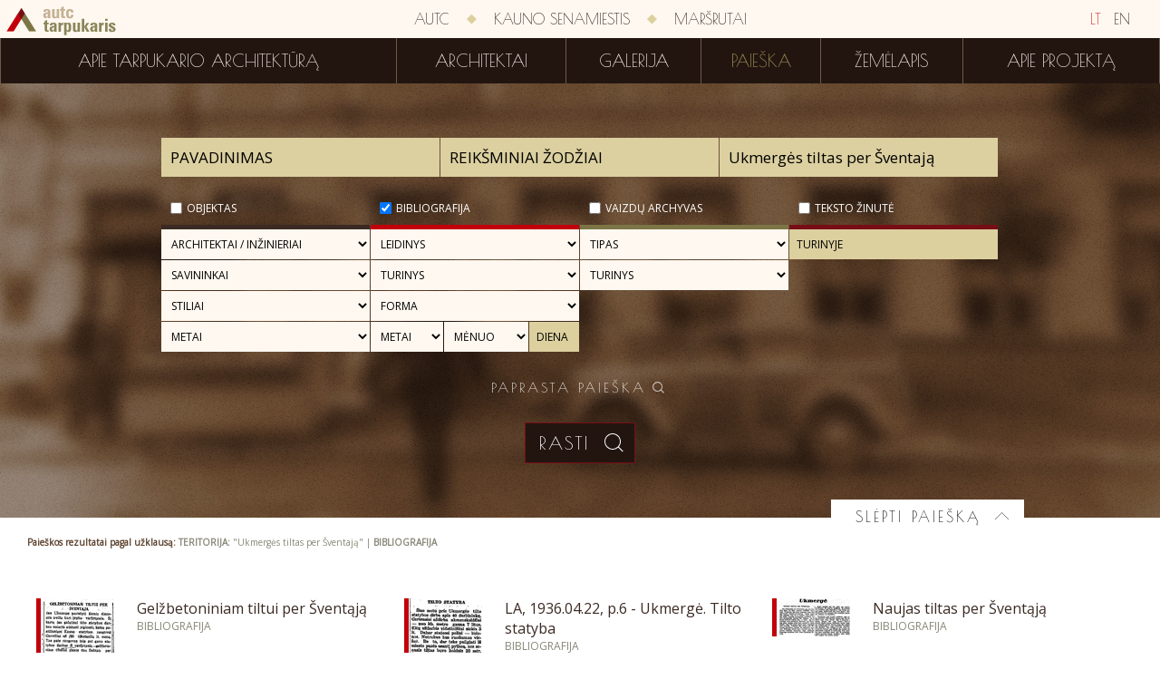

--- FILE ---
content_type: text/html; charset=utf-8
request_url: http://tarpukaris.autc.lt/lt/paieska?advanced=true&objectType=2&territories=Ukmerg%C4%97s%20tiltas%20per%20%C5%A0ventaj%C4%85
body_size: 17614
content:
<!DOCTYPE html>
<html>
<head>
    <meta charset="utf-8" />
    <meta name="viewport" content="width=device-width, initial-scale=1.0, maximum-scale=1.0">
    <link rel="icon" href="/favicon.ico" type="image/x-icon">
    <link rel="shortcut icon" href="/favicon.ico" type="image/x-icon">
    <title>Paieška | Tarpukario architektūra</title>
    <link href='http://fonts.googleapis.com/css?family=Poiret+One&subset=latin,latin-ext' rel='stylesheet' type='text/css'>
    <link href='http://fonts.googleapis.com/css?family=Open+Sans&subset=latin,latin-ext' rel='stylesheet' type='text/css'>
    <link href='http://fonts.googleapis.com/css?family=Limelight&subset=latin,latin-ext' rel='stylesheet' type='text/css'>
    <script type="text/javascript">
        history.navigationMode = 'compatible';
    </script>
    <link href="/content/css?v=3qFNEWi94FOZn0zoq5UIgc-YVFznuPrmsdZapFGtNbw1" rel="stylesheet"/>

    <script src="/bundles/jquery?v=P0WYvurek_OV93FFly7PpGIyoBORNYVqVI65rrcGSRI1"></script>

    <script src="/bundles/js?v=OEu_w-cIAaYXKEOU-hEsMyk2BTvybvC1m903feAOux41"></script>

    
</head>
<body>
    <script>
        (function (i, s, o, g, r, a, m) {
            i['GoogleAnalyticsObject'] = r; i[r] = i[r] || function () {
                (i[r].q = i[r].q || []).push(arguments)
            }, i[r].l = 1 * new Date(); a = s.createElement(o),
            m = s.getElementsByTagName(o)[0]; a.async = 1; a.src = g; m.parentNode.insertBefore(a, m)
        })(window, document, 'script', '//www.google-analytics.com/analytics.js', 'ga');

        ga('create', 'UA-1702689-62', 'auto');
        ga('send', 'pageview');
    </script>
    <div class="wrapper">
        <div class="menus">
            <div class="first-menu">
                <a href="/" class="icons-logo  "></a>
                <div class="language-bar">
                    <a class="sel" href="/">LT</a>
                    <a class="" href="/en">EN</a>
                </div>
                <div class="menu-colapse">
                    <div class="button-icon"></div>
                </div>
                <div class="container">
                    
                    <a class="menu-item" href="http://www.autc.lt/">AUTC</a>
                    <div class="separator icons-rhomb"></div>
                    <a class="menu-item" href="http://kaunosenamiestis.autc.lt/">Kauno senamiestis</a>
                    <div class="separator icons-rhomb"></div>
                    <a class="menu-item" href="http://marsrutai.autc.lt/">Maršrutai</a>
                </div>
            </div>
            <div class="second-menu">
                <div class="container">
        <a class="menu-item " href="/lt/apie-tarpukario-architektura">Apie tarpukario architektūrą</a>
        <div class="separator"></div>
        <a class="menu-item " href="/lt/architektai">Architektai</a>
        <div class="separator"></div>
        <a class="menu-item " href="/lt/galerija">Galerija</a>
        <div class="separator"></div>
        <a class="menu-item  sel" href="/lt/paieska?objectType=1">Paieška</a>
        <div class="separator"></div>
        <a class="menu-item " href="/lt/zemelapis">Žemėlapis</a>
        <div class="separator"></div>
        <a class="menu-item " href="/lt/apie">Apie projektą</a>

                </div>
            </div>
        </div>
        <div class="small-menu">
            <a href="/" class="icons-logo  "></a>
            <div class="menu-colapse">
                <div class="button-icon"></div>
            </div>
        </div>
        <div class="container">
            

<div class="search advanced">
    <div class="toggle-content">
<form action="/lt/paieska" method="post">            <div class="resize-container">
                <input class="search-input text" data-watermark="Pavadinimas" id="text" name="text" type="text" value="" />
                <input class="search-input tags" data-watermark="Reikšminiai žodžiai" id="tags" name="tags" type="text" value="" />
                <input class="search-input territories" data-watermark="Teritorija" id="territories" name="territories" type="text" value="Ukmergės tiltas per Šventają" />
                <input id="advanced" name="advanced" type="hidden" value="true" />
                <div>
                    <div class="checkbox-list">
                <div class="checkbox-item">
                    <div class="type1">
                        <input type="checkbox" data-name="objectType" class="checkbox"  id="objectType0" value="1" />
                        <label for="objectType0">Objektas</label>
                        <div class="cb"></div>
                    </div>
<select class="search-select" data-class="type1" id="architect" name="architect"><option value="">ARCHITEKTAI / INŽINIERIAI</option>
<option value="522">A. Asauskas</option>
<option value="560">A. Dabulskienė</option>
<option value="935">A. Filipovičius-Dubovikas</option>
<option value="787">A. Gravrogkas (rekonstrukcijos aut.)</option>
<option value="551">A. ir V.Nasvyčiai</option>
<option value="864">A. Jankauskas</option>
<option value="921">A. Katilius</option>
<option value="559">A. Mačiulis</option>
<option value="337">A. Maculevičius</option>
<option value="917">A. Parkovskis</option>
<option value="566">A. Vireneris</option>
<option value="269">A. Žeimys</option>
<option value="553">A.Alekna</option>
<option value="564">Abraomas Antuanas Genu</option>
<option value="873">Adelė Mickienė</option>
<option value="809">Adolfas Kelermileris</option>
<option value="399">Adolfas Lukošaitis</option>
<option value="315">Adolfas Netyksa</option>
<option value="964">Adolfas Tylius</option>
<option value="413">Adomas Rimšelis</option>
<option value="596">Afanasijus Ranvydas</option>
<option value="383">Afredas Gytis Tiškus</option>
<option value="414">Agnė Natkevičiūtė</option>
<option value="588">Aidas Matulaitis</option>
<option value="594">Aidas Rimša</option>
<option value="589">Aivaras Onaitis</option>
<option value="826">Albinas Čepys</option>
<option value="956">Albinas Paškevičius</option>
<option value="247">Aleksandas Čyžas</option>
<option value="832">Aleksandras Eigirdas</option>
<option value="330">Aleksandras Gordevičius</option>
<option value="674">Aleksandras Parčevskis</option>
<option value="739">Aleksandras Valerijonas Legeckis</option>
<option value="679">Aleksejus Polozovas</option>
<option value="622">Aleksiejus Polozovas</option>
<option value="507">Alfredas Aleksandravičius</option>
<option value="696">Alfredas Brusokas</option>
<option value="374">Alfredas Paulauskas</option>
<option value="967">Alfredas Trimonis</option>
<option value="538">Algimantas Bublys</option>
<option value="649">Algimantas Černiauskas</option>
<option value="572">Algimantas Kančas</option>
<option value="831">Algimantas Lėckas</option>
<option value="333">Algimantas Mikėnas</option>
<option value="676">Algimantas Nasvytis</option>
<option value="965">Algimantas Šarauskas</option>
<option value="334">Algimantas Sprindys</option>
<option value="697">Algimantas Umbrasas</option>
<option value="348">Algirdas Prapuolenis</option>
<option value="338">Algirdas Šalkauskis</option>
<option value="856">Algis Vyšniūnas</option>
<option value="642">Alma Palekienė</option>
<option value="639">Alvydas Šeibokas</option>
<option value="312">Anatolijus Rozenbliumas</option>
<option value="654">Andrė Baltišiūtė</option>
<option value="537">Andrius Bakšys</option>
<option value="722">Andrius Vernys</option>
<option value="889">Antanas Bieliūnas</option>
<option value="949">Antanas Breimeris</option>
<option value="960">Antanas Gargasas</option>
<option value="890">Antanas Gruodys</option>
<option value="527">Antanas Gudaitis</option>
<option value="601">Antanas Janovskis</option>
<option value="307">Antanas Jokimas</option>
<option value="711">Antanas Kunigėlis</option>
<option value="979">Antanas Liorentas</option>
<option value="505">Antanas Macijauskas</option>
<option value="400">Antanas Novickis</option>
<option value="611">Antonio Adamini</option>
<option value="230">Apolinaras Mikulskis</option>
<option value="311">Arnas Funkas</option>
<option value="583">Artūras Burba</option>
<option value="812">Arūnas Blūšius</option>
<option value="672">Arūnas Boruta</option>
<option value="841">Arūnas Liola</option>
<option value="590">Asta Prikockienė</option>
<option value="254">atstatymas 1977 m. arch. R. Mickevičius</option>
<option value="431">Audrius Ambrasas</option>
<option value="700">Audronis Katilius</option>
<option value="562">Augustinas Kosakauskas</option>
<option value="894">Augustinas Loccio Jaunesnysis</option>
<option value="397">Aurimas Ramanauskas</option>
<option value="569">Aušra Gvildienė</option>
<option value="267">Aušra Šilinskienė</option>
<option value="816">Balsys V., Paškevičius A.</option>
<option value="603">Benediktas Chojnauskas</option>
<option value="861">Benjamin Notelis Joffe</option>
<option value="282">Bernardas Zanobis da Džanotis</option>
<option value="508">Bernardas Žintelis</option>
<option value="343">Boleslovas Zabulionis</option>
<option value="513">Borisas Lenčevskis</option>
<option value="747">Boruchas Klingas</option>
<option value="296">Bronius Elsbergas</option>
<option value="32">Čaginas, Nikolajus</option>
<option value="898">Carl Antoni Bay</option>
<option value="115">Carlo Spampani</option>
<option value="328">Cezare Anichini</option>
<option value="278">Constante Tencalla</option>
<option value="231">Curtas Gutknechtas</option>
<option value="540">D. Pusjė</option>
<option value="534">Dalia Kemėžienė</option>
<option value="634">Dalia Paulauskienė</option>
<option value="755">Dalija Zareckienė</option>
<option value="46">Dambrovkis</option>
<option value="621">Danielius Rozenhauzas</option>
<option value="443">Danutė Petkelienė</option>
<option value="728">Darius Baliukevičius</option>
<option value="720">Darius Jakubauskas</option>
<option value="428">Darius Juškevičius</option>
<option value="914">Davidas Leiba Zimanas</option>
<option value="900">Domenico Merlini</option>
<option value="571">Dominykas Jonaitis</option>
<option value="727">Donaldas Trainauskas</option>
<option value="495">Donatas Malinauskas</option>
<option value="827">Donatas Rakauskas</option>
<option value="474">Dovydas Kurickis</option>
<option value="463">Džovanis Batistas Fredianis</option>
<option value="283">Džovanis Činis</option>
<option value="345">E. Andrašius</option>
<option value="916">E. Chlomauskas, Z. Liandzbergas</option>
<option value="853">E. F. Andre</option>
<option value="920">E. Gūzas</option>
<option value="524">E. Spūdis</option>
<option value="554">E.Brundzaitė</option>
<option value="839">Edgaras Neniškis</option>
<option value="248">Edmundas Alfonsas Frykas</option>
<option value="600">Edmundas Frykas</option>
<option value="810">Edmundas Karanauskas</option>
<option value="529">Eduardas Chlomauskas</option>
<option value="764">Eduardas Peyeris</option>
<option value="406">Elena Nijolė Bučiūtė</option>
<option value="419">Elie Ouchanoff</option>
<option value="690">Elmar Lohk</option>
<option value="609">Erich Mendelsohn (?)</option>
<option value="845">Ernesta Skukauskienė</option>
<option value="575">Ernestas Riepšas</option>
<option value="577">Eugenija Balaišienė</option>
<option value="958">Eugenijus Čerepavičius</option>
<option value="616">Eugenijus Manomaitis</option>
<option value="396">Eugenijus Miliūnas</option>
<option value="680">Evaldas Purlys</option>
<option value="574">Evaldas Žiurkus</option>
<option value="675">Evaldas Zulonas</option>
<option value="420">Feliksas Bielinskis</option>
<option value="892">Feliksas Dobkevičius</option>
<option value="708">Feliksas Jasinskis</option>
<option value="279">Feliksas Vizbaras</option>
<option value="324">Ferdinandas Steinbartas</option>
<option value="548">Fiodoras Malinovskis</option>
<option value="671">Fiodoras Smorgonskis</option>
<option value="256">Franciszek Lehmann</option>
<option value="731">Frank Gehry</option>
<option value="848">Franz Heinrich Schwechten</option>
<option value="363">Friedrich Gustaw von Schacht</option>
<option value="323">Friedrichas Augustas St&#252;leris</option>
<option value="919">G. Baravykas</option>
<option value="525">G. Čepurna</option>
<option value="951">G. Davidavičius</option>
<option value="433">G. Pamerneckis (rekonstr.aut.)</option>
<option value="614">G. Rozentalis</option>
<option value="865">G. Vaškevičius</option>
<option value="641">Gaustas Eigirdas</option>
<option value="49">Gavinskis A.</option>
<option value="962">Gediminas Baravykas</option>
<option value="630">Gediminas Jurevičius</option>
<option value="749">Gediminas Kezys</option>
<option value="385">Genovaitė Balėnienė</option>
<option value="644">Genovaitė Dindienė</option>
<option value="456">Georg Werner (bažnyčios)</option>
<option value="465">Georgas Friedrichas Ferdinandas Kuphaldtas</option>
<option value="434">Georgas Pirkas</option>
<option value="542">Georgas Verneris</option>
<option value="549">Gerardas Bagdonavičius</option>
<option value="576">Gerardas Balaišis</option>
<option value="817">Getneris Jurgis</option>
<option value="846">Giedrė Kličienė</option>
<option value="961">Giedrė Teresėlė Dindienė</option>
<option value="638">Gintaras Balčytis</option>
<option value="643">Gintaras Čaikauskas</option>
<option value="342">Gintaras Kazakauskas</option>
<option value="430">Gintaras Klimavičius</option>
<option value="743">Gintaras Platūkis</option>
<option value="968">Gintas Adlys</option>
<option value="828">Gintautas Likša</option>
<option value="411">Gintautas Natkevičius</option>
<option value="821">Gintautas Telksnys</option>
<option value="652">Giovanni Battista Gisleni</option>
<option value="236">Giovanni Maria Bernardoni</option>
<option value="114">Giuseppe de Sacco</option>
<option value="948">Gytis Ramunis</option>
<option value="834">Goda Rumbutienė</option>
<option value="417">Gracijonas Povydys (konstruktorius)</option>
<option value="357">Gražina Janulytė-Bernotienė</option>
<option value="401">Grigorijus Gumeniukas</option>
<option value="424">Grigorijus Mazelis</option>
<option value="820">Grimas D.</option>
<option value="656">Gudzinskas</option>
<option value="578">Guoda Zykuvienė</option>
<option value="585">Gustė Kančaitė</option>
<option value="347">Henrikas Balčiūnas</option>
<option value="691">Herbert Johanson</option>
<option value="650">Herbert Reissmann</option>
<option value="678">Hermanovskis</option>
<option value="899">Hiob Bretfus</option>
<option value="694">Hišfeldas</option>
<option value="472">I. Braudė</option>
<option value="448">Ignas Gastila</option>
<option value="344">Ina Sprindienė</option>
<option value="879">inž. B. Jofe</option>
<option value="880">inž. Noachas Evanas</option>
<option value="883">inž. P. Lamdanskis</option>
<option value="882">inž. V. Klimavičius</option>
<option value="829">Irena Likšienė</option>
<option value="265">Isaokas Trakmanas</option>
<option value="703">Ivanas Levickis</option>
<option value="490">Ivanas Valbergas</option>
<option value="818">Ivanauskas Mikalojus</option>
<option value="409">J. Barkauskienė</option>
<option value="329">J. Borovskis</option>
<option value="874">J. Martynaitis</option>
<option value="897">J. S. Bekeris</option>
<option value="521">J. Šyvokienė</option>
<option value="847">J. Skalskytė</option>
<option value="166">Jakūbas Jankūnas</option>
<option value="435">Janas Ulrichas</option>
<option value="872">Joachim Ludwig Schultheiss von Unfriedt</option>
<option value="365">Johanas Danielis Felsko’as</option>
<option value="286">Johanas Vincentas Salvadoras</option>
<option value="604">Jokimas Herdegenas</option>
<option value="113">Jokūbas Gabrielius</option>
<option value="349">Jokūbas Peras</option>
<option value="389">Jokūbas Rabinavičius</option>
<option value="599">Jokūbas Ušakovas</option>
<option value="377">Jonas Acus Acukas</option>
<option value="376">Jonas Andriūnas</option>
<option value="640">Jonas Audėjaitis</option>
<option value="886">Jonas Dubauskas</option>
<option value="966">Jonas Gerulaitis</option>
<option value="693">Jonas Kova-Kovalskis</option>
<option value="617">Jonas Kovalskis</option>
<option value="893">Jonas Krasauskas</option>
<option value="378">Jonas Kriščiukaitis</option>
<option value="106">Jonas Kristupas Glaubicas</option>
<option value="531">Jonas Kriukelis</option>
<option value="370">Jonas Maciulevičius</option>
<option value="769">Jonas Martinaitis</option>
<option value="455">Jonas Matekeris</option>
<option value="983">Jonas Mulokas</option>
<option value="412">Jonas Navakas</option>
<option value="605">Jonas Nezemkauskas</option>
<option value="480">Jonas Prochovičius</option>
<option value="371">Jonas Putna</option>
<option value="407">Jonas Reitelaitis</option>
<option value="336">Jonas Salenekas</option>
<option value="673">Jonas Ulrikas</option>
<option value="867">Jonas V. Gerulaitis</option>
<option value="464">Jonas Valentinas Dyderšteinas</option>
<option value="567">Jonas Valentinas Tobijas Dyderšteinas</option>
<option value="895">Josef Jeziornicki</option>
<option value="499">Jovita Petkuvienė</option>
<option value="227">Jozeff Huss</option>
<option value="932">Judita Rimkevičienė</option>
<option value="709">Julijonas Januševskis</option>
<option value="706">Julijus Kłosas</option>
<option value="716">Julius Baronas</option>
<option value="67">Juodis</option>
<option value="520">Juozapas Pola</option>
<option value="209">Juozapas Vališauskas</option>
<option value="264">Juozas Baltrėnas</option>
<option value="980">Juozas Dačinskas</option>
<option value="950">Juozas Dragašius</option>
<option value="372">Juozas Gudelis</option>
<option value="390">Juozas Segalauskas</option>
<option value="891">Juozas Tyško</option>
<option value="863">Juozas Vaškevičius</option>
<option value="957">Juozas Vodopalas</option>
<option value="582">Jūras Balkevičius</option>
<option value="859">Jūratė Plyčiuraitienė - Plyčienė</option>
<option value="724">Jūratė Regesienė</option>
<option value="748">Jurgis Rimvydas Palys</option>
<option value="619">Justinas Golinevičius</option>
<option value="725">Justinas Šeibokas</option>
<option value="273">K. Kisielius</option>
<option value="274">K. Kisielius (rekonstr.)</option>
<option value="927">K. Korojedovas</option>
<option value="543">K. Lorencas</option>
<option value="768">K. Sienkevičius</option>
<option value="687">K. Sinkevičius</option>
<option value="492">K. Velička</option>
<option value="555">K.Bogdanas</option>
<option value="156">Karlas Eduardas Strandmanas</option>
<option value="287">Karlas Spampanis</option>
<option value="633">Karolis Gregotovičius</option>
<option value="478">Karolis Jelskis</option>
<option value="140">Karolis POdčašinskis</option>
<option value="321">Karolis Reisonas</option>
<option value="662">Karolis Šildhauzas</option>
<option value="65">Kasparavičius</option>
<option value="384">Kazimieras Balėnas</option>
<option value="332">Kazimieras Bučas</option>
<option value="322">Kazimieras Kriščiukaitis</option>
<option value="858">Kazimieras Regimantas Plyčiuraitis - Plyčius</option>
<option value="989">Kazimieras Šešelgis</option>
<option value="689">Kazys Dubauskas</option>
<option value="618">Kazys Germanas</option>
<option value="756">Kęstutis Bubnaitis</option>
<option value="681">Kęstutis Gibavičius</option>
<option value="510">Kęstutis Kisielius</option>
<option value="398">Kęstutis Lupeikis</option>
<option value="591">Kęstutis Mikšys</option>
<option value="947">Kęstutis Pempė</option>
<option value="659">Kęstutis Vaikšnoras</option>
<option value="669">Kiprijonas Maculevičius</option>
<option value="297">Klaudijus Duš-Dušauskas</option>
<option value="670">Konstantinas Korojedovas</option>
<option value="819">Konstantinas Limarenka</option>
<option value="561">Konstantinas Rončevskis</option>
<option value="285">Konstantinas Tenkala</option>
<option value="488">Konstantinas Zverevas</option>
<option value="437">Kostas Zykus</option>
<option value="170">Kriaučiūnas, Jonas</option>
<option value="558">L. Dringelis</option>
<option value="907">L. Kazarinskis</option>
<option value="367">L. Žuklys</option>
<option value="648">L.Sužiedelytė</option>
<option value="942">Laurynas Cezaris Anichinis</option>
<option value="288">Laurynas Gucevičius</option>
<option value="462">Laurynas Stuoka-Gucevičius</option>
<option value="733">Leiba Zimanas</option>
<option value="742">Leonas Markovičius</option>
<option value="339">Leonas Ritas</option>
<option value="838">Leonidas Merkinas</option>
<option value="830">Leonidas Pranas Ziberkas</option>
<option value="612">Levas Kazarinskis</option>
<option value="719">Liaudies meistrai</option>
<option value="974">Linas Janėnas</option>
<option value="637">Linas Tuleikis</option>
<option value="547">Liucija Gedgaudienė</option>
<option value="436">Liucijus Dringelis</option>
<option value="386">Liuda Buragaitė</option>
<option value="753">Liuda Perevičienė</option>
<option value="844">Liudvika Rūsna Vainekytė</option>
<option value="746">Liudvikas Aksamitauskas</option>
<option value="573">Loreta Bulakienė</option>
<option value="778">M. Juška</option>
<option value="391">M. Laurinavičiūtė</option>
<option value="523">M. Mickevičius</option>
<option value="735">M. Rudolfas</option>
<option value="646">M. Šiupšinskas</option>
<option value="777">M. Vilkelis</option>
<option value="647">M. Zemlickaitė</option>
<option value="364">Maksas Polis Berčis</option>
<option value="373">Marija Matušakaitė</option>
<option value="823">Marijanas Tolvinskis</option>
<option value="581">Marius Šaliamoras</option>
<option value="502">Markelis</option>
<option value="477">Martynas Knakfusas</option>
<option value="835">Martynas Nargelė</option>
<option value="651">Maruničius</option>
<option value="824">Matas Jurevičius</option>
<option value="896">Mateusz Osiecki</option>
<option value="668">Mečislovas Strebeika</option>
<option value="358">Meyeris</option>
<option value="666">Michailas Prozorovas</option>
<option value="249">Mikas Grodzenskis</option>
<option value="403">Mindaugas Miliūkštis</option>
<option value="289">Mykolas Angelas Šulcas</option>
<option value="695">Mykolas Enkingeris (?)</option>
<option value="740">Mykolas Ralfas</option>
<option value="253">Mykolas Songaila</option>
<option value="665">Mykolas Šulcas</option>
<option value="688">Mykolas Želvys</option>
<option value="667">Mozė Cholemas</option>
<option value="442">Mozė I. Blochas</option>
<option value="881">N. Andrejevas</option>
<option value="242">Napoleonas Kitkauskas</option>
<option value="785">Nepliujevas</option>
<option value="546">Neringa Blaževičienė</option>
<option value="246">nežinomas</option>
<option value="366">Nijolė Bučiūtė</option>
<option value="757">Nijolė Švėgždienė</option>
<option value="682">Nikolaj Michajlovič Čagin</option>
<option value="598">Nikolajus Andrejevas</option>
<option value="519">Nikolajus Čaginas</option>
<option value="704">Nikolajus Čiaginas</option>
<option value="351">Nikolajus Mačiulskis</option>
<option value="489">Nikolajus Obručevas</option>
<option value="713">Nikolajus Timofejevas</option>
<option value="701">Nina Masaitienė</option>
<option value="423">Nina Špikienė</option>
<option value="570">Nora Jonaitė</option>
<option value="503">O. Gelvigas</option>
<option value="98">Osikevičius Aleksandras</option>
<option value="946">Osvaldas Tylius</option>
<option value="936">P. Rosio</option>
<option value="908">P. Rosis, K. Šildhauzas</option>
<option value="878">P. Šeinzonas</option>
<option value="780">P. Viliūnas</option>
<option value="660">Paulius Vaitiekūnas</option>
<option value="645">Petras Išora</option>
<option value="959">Petras Lėlis</option>
<option value="207">Petras Nonhartas</option>
<option value="205">Pietro de Rossi</option>
<option value="963">Pinchusas Sobolis</option>
<option value="271">Piotras Ašastinas</option>
<option value="745">Piotras Dorofejevskis</option>
<option value="466">Piotras Serbinovičius</option>
<option value="382">Povilas Adomaitis</option>
<option value="479">Povilas Bokša</option>
<option value="626">Povilas Taračkovas</option>
<option value="369">Pranas Markūnas</option>
<option value="506">Pranas Morkūnas</option>
<option value="767">Pranas Rudys</option>
<option value="976">Pranas Žurauskas</option>
<option value="568">Pranciškus Ignacas Hoferis</option>
<option value="68">Pribitkova</option>
<option value="533">Projekto autorius nežinomas</option>
<option value="272">R. Šilinskas</option>
<option value="270">R. Vėlyvienė</option>
<option value="822">Ramūnas Vytautas Kraniauskas</option>
<option value="655">Rapolas Bėčius</option>
<option value="486">Rasa Ambrasienė</option>
<option value="636">Rasa Baltrušaitienė</option>
<option value="405">Regina Tumpienė</option>
<option value="425">Rekonstrukcijos arch. V. Pilkauskas</option>
<option value="528">Ričardas Krištapavičius</option>
<option value="971">Rimantas Kačinskas</option>
<option value="984">Rimas Mulokas</option>
<option value="416">Rimvydas Šileika</option>
<option value="723">Rinaldas Regesas</option>
<option value="404">Rytis Vieštautas</option>
<option value="368">Robertas Antinis</option>
<option value="842">Rolandas Liola</option>
<option value="427">Rolandas Palekas</option>
<option value="699">Romanas Jaloveckas</option>
<option value="471">Romanas Steikūnas</option>
<option value="833">Romualdas Kirdulis</option>
<option value="266">Romualdas Šilinskas</option>
<option value="432">Rumiancevas</option>
<option value="840">Rūsna Vainekytė</option>
<option value="905">S. Bareikis</option>
<option value="811">S. Beiga</option>
<option value="544">S. Blekas</option>
<option value="491">S. Glinka-Jančevskis</option>
<option value="362">S. Levonevskis</option>
<option value="763">S. Makas</option>
<option value="721">Šarūnas Sabaliauskas</option>
<option value="509">Saulius Juškys</option>
<option value="536">Saulius Mikštas</option>
<option value="698">Saulius Misevičius</option>
<option value="426">Saulius Pamerneckis</option>
<option value="837">Saulius Šarkinas</option>
<option value="801">Saulius Stulpinas (rekonstr. aut.)</option>
<option value="730">Sigita Tauraitė</option>
<option value="429">Sigitas Kuncevičius</option>
<option value="684">Sigitas Lasavickas</option>
<option value="545">Sigitas Sparnaitis</option>
<option value="597">Simonas Gorskis</option>
<option value="395">Simonas Ramunis</option>
<option value="729">Skirmantas Varnauskas</option>
<option value="252">Sosnovskis, Oskaras</option>
<option value="327">Šostakas</option>
<option value="888">St. Fedoravičius</option>
<option value="461">Stanislovas Kalinka</option>
<option value="943">Stasys Bukovskis</option>
<option value="468">Stasys Čiurlionis</option>
<option value="316">Stasys Kudokas</option>
<option value="606">Stefanas Narembskis</option>
<option value="741">Stefanija Čerškutė</option>
<option value="613">Steponas Kairys</option>
<option value="387">Steponas Stulginskis</option>
<option value="710">Tadeušas Rostvorovskis</option>
<option value="876">techn. J. Martynaitis</option>
<option value="72">Tiškus, Gytis Alfredas</option>
<option value="602">Tomas Eidukevičius</option>
<option value="587">Tomas Kučinskas</option>
<option value="586">Tomas Petreikis</option>
<option value="313">Tomas Podgaiskis</option>
<option value="592">Tomas Ruselis</option>
<option value="541">Tomas Tišeckis</option>
<option value="257">Tomas Žebrauskas</option>
<option value="418">Urbain Cassan</option>
<option value="752">Ustinas Golinevičius</option>
<option value="624">Ustinas Golinevičius ?</option>
<option value="906">V. Anikinas, C. Strimaitis</option>
<option value="359">V. Brandenburgeris</option>
<option value="557">V. Gabriūnas</option>
<option value="275">V. Kančiauskas (rekonstr.)</option>
<option value="918">V. Mikučianis</option>
<option value="394">V. Naujikas</option>
<option value="990">V. Petrauskas</option>
<option value="855">V. Rimgaila</option>
<option value="325">V. Rybarskis</option>
<option value="346">V. Strazdas</option>
<option value="772">V. Višniauskas</option>
<option value="552">V.Mačiuika</option>
<option value="556">V.Mačys</option>
<option value="314">Vaclovas Michnevičius</option>
<option value="854">Vadimas Lvovas</option>
<option value="836">Vaida Galvosienė</option>
<option value="843">Vaida Sasnauskaitė</option>
<option value="539">Vaidotas Kuliešius</option>
<option value="276">Valdislovas Mikučianis</option>
<option value="972">Valentinas Mazuronis</option>
<option value="500">Valerijonas Verbickis</option>
<option value="625">Valerijus Rybarskis (?)</option>
<option value="512">Vanda Paleckienė</option>
<option value="631">Vasilijus Masas</option>
<option value="565">Vasilijus Stasovas</option>
<option value="825">Veitagas</option>
<option value="866">Vera Furman</option>
<option value="580">Vida Vyšniauskienė</option>
<option value="717">Vietos meistrai</option>
<option value="663">Vikentij Gorski</option>
<option value="268">Viktoras Anikinas</option>
<option value="685">Viktoras Malejinas</option>
<option value="284">Vilhelmas Polis</option>
<option value="579">Vilius Adomavičius</option>
<option value="970">Vilius Puronas</option>
<option value="494">Vilma Adomonytė</option>
<option value="955">Vincas Pukas</option>
<option value="664">Vincentas Gorskis</option>
<option value="973">Virgilijus Kačinskas</option>
<option value="969">Virginija Taujanskienė</option>
<option value="593">Virginijus Juozaitis</option>
<option value="982">Visvaldas Mačiūnas</option>
<option value="712">Vitalija Stepulienė</option>
<option value="331">Vykis Juršys</option>
<option value="732">Vytautas Edmundas Čekanauskas</option>
<option value="800">Vytautas Jakutis (rekonstr. aut.)</option>
<option value="341">Vytautas Jurgis Dičius</option>
<option value="309">Vytautas Landsbergis-Žemkalnis</option>
<option value="526">Vytautas Lisauskas</option>
<option value="635">Vytautas Miliūnas</option>
<option value="677">Vytautas Nasvytis</option>
<option value="758">Vytautas Peldavičius</option>
<option value="977">Vytautas Trečiokas</option>
<option value="620">Vladas Bitė</option>
<option value="449">Vladas Lukoševičius</option>
<option value="504">Vladas Muzikevičius</option>
<option value="335">Vladas Stauskas</option>
<option value="308">Vladimiras Dubeneckis</option>
<option value="705">Vladimiras Griaznovas</option>
<option value="60">Vladimiras Kopylovas</option>
<option value="250">Volfas Brūnas</option>
<option value="623">von Mikvicas</option>
<option value="88">Zaleskis, Antanas</option>
<option value="530">Zigmantas Liandsbergis</option>
<option value="653">Zigmuntas Hendelis</option>
<option value="595">Žilvinas Radvilavičius</option>
<option value="702">Zita Vanagaitė</option>
<option value="683">Zygmunt Mieczyslaw Cźajkowski</option>
<option value="707">Žvaigždras Drėma</option>
</select><select class="search-select" data-class="type1" id="owner" name="owner"><option value="">SAVININKAI</option>
<option value="868">A. Staknys</option>
<option value="923">A. Voina</option>
<option value="931">A. Zienkovičius</option>
<option value="439">Abramas Gotlibas</option>
<option value="147">Agota Sinickienė</option>
<option value="353">Aleksandra Iljinienė</option>
<option value="441">Aleksandra Radvickienė</option>
<option value="933">Aleksandras Dumbrys</option>
<option value="438">Aleksas Šeimanas</option>
<option value="127">Alfonsas Valatkevičius</option>
<option value="129">Algirdas Jančiūnas</option>
<option value="925">Algirdas Sliesoraitis</option>
<option value="784">Alytaus miesto savivaldybė</option>
<option value="803">Amerikos lietuvių audimo akcinė bendrovė</option>
<option value="511">Amerikos lietuvių prekybos akcinė bendrovė</option>
<option value="130">Anelė Ivanauskienė</option>
<option value="103">Angelė Lugienė (1980 m.)</option>
<option value="164">Anna Jurginaitienė</option>
<option value="104">Antanas Arlauskas</option>
<option value="107">Antanas Gaušys</option>
<option value="340">Antanas Gylys</option>
<option value="101">Antanas Guzauskas</option>
<option value="219">Antanas ir Petras Steikūnai</option>
<option value="229">Antanas Jakubonis</option>
<option value="393">Antanas Jokimas</option>
<option value="447">Antanas Julijonas Gravrogkas</option>
<option value="857">Antanas Katelė</option>
<option value="112">Antanas Masionis</option>
<option value="239">Antanas Radikas</option>
<option value="320">Antanas Šatynskis</option>
<option value="860">Antanas Žmuidzinavičius</option>
<option value="473">Antanas Zubrys</option>
<option value="380">Antanina Gužienė</option>
<option value="220">Augustinas Lingevičius</option>
<option value="482">B. Kupricas</option>
<option value="808">Balinskiai</option>
<option value="221">Barbora Blėdytė</option>
<option value="203">Baronienė, Elena</option>
<option value="904">Bazilijonai</option>
<option value="87">Benediktas Paukštė</option>
<option value="255">Bernadeta Elena Kaminskaitė Žagarnauskienė</option>
<option value="945">Bistramai</option>
<option value="781">Borisas Goldbergas</option>
<option value="121">Bronė Grėbliūnienė</option>
<option value="813">Bronislava ir Petras Klimai</option>
<option value="470">Bronius Dailydė</option>
<option value="986">Bronius Jonušas</option>
<option value="910">Brozovskiai</option>
<option value="869">Burnšteinas</option>
<option value="988">Capuchin Franciscan Province of St. Joseph</option>
<option value="903">Cechanavičius, Kosabudzkis, J. Dubinskas</option>
<option value="319">Česlovas Kalinauskas</option>
<option value="116">Chreptovičiai</option>
<option value="483">D. Kupricas ir V. Kupricaitė-Goldbergienė</option>
<option value="31">Dailiškis, F.</option>
<option value="476">Davia Epelšteinas</option>
<option value="177">Donskiai</option>
<option value="952">Dovydas Ilgovskis</option>
<option value="259">Dubinskaitė, Pranė</option>
<option value="141">Eduardas Falz-Feinas</option>
<option value="162">Elena Jurgilienė</option>
<option value="987">Emilija Jonušienė</option>
<option value="117">Emilija Navickaitė</option>
<option value="235">Emilija Tuinaitė</option>
<option value="770">Ernstas Vegneris</option>
<option value="213">Eugenija Minžytė</option>
<option value="978">Evangelikų liuteronų bendruomenė</option>
<option value="887">Feliksas Vizbaras</option>
<option value="851">G. ir S. Darginavičiai</option>
<option value="850">G. Samukienė</option>
<option value="953">Gedalis Ilgovskis</option>
<option value="208">Gelgaudai</option>
<option value="550">Gerardas Bagdonavičius</option>
<option value="40">Gorskiai</option>
<option value="105">Goštautai</option>
<option value="402">Grigorijus Gumeniukas</option>
<option value="475">Hirša Peškinas</option>
<option value="928">I. Bunimovičius</option>
<option value="884">inž. L. Soloveičikas</option>
<option value="123">Izabelė Kurienė</option>
<option value="161">Izidorius Bučinskas</option>
<option value="924">J. V. Pociejus</option>
<option value="214">J.Čapanauskas</option>
<option value="225">Jonas Gavėnas</option>
<option value="814">Jonas ir Gediminas Lapėnai</option>
<option value="119">Jonas Šatikauskas</option>
<option value="317">Jonas Sližys</option>
<option value="445">Jonas Vileišis</option>
<option value="126">Julija Grefienė</option>
<option value="108">Juozas Baranackas</option>
<option value="765">Juozas Daugirdas</option>
<option value="233">Juozas Grigas</option>
<option value="234">Juozas Klova</option>
<option value="469">Juozas Kraucevičius</option>
<option value="415">Juozas Paškauskas</option>
<option value="281">Juozas Tūbelis</option>
<option value="215">Juozas Urba (1957)</option>
<option value="628">Jurgis Stančiauskas</option>
<option value="498">Jurgis Veizė</option>
<option value="440">Jurgis Venckūnas</option>
<option value="142">Juzė Didžiukienė</option>
<option value="484">K. Bandzevičius ir E. Mikševičius</option>
<option value="870">Kaišiadorių vyskupija</option>
<option value="789">Kalvarijos savivaldybė</option>
<option value="779">Kauno archivyskupija</option>
<option value="791">Kauno m. savivaldybė</option>
<option value="36">Kauno miesto savivaldybė</option>
<option value="718">Kauno rajono savivaldybė</option>
<option value="459">Kazimieras Deveikis</option>
<option value="298">Kazimieras Škėma</option>
<option value="240">Kazimieras Venskus</option>
<option value="497">Kazys Burneika</option>
<option value="148">Kazys Dručkus</option>
<option value="224">Kazys Einoris</option>
<option value="89">Kęstartai</option>
<option value="467">Kęstutis Skamarakas</option>
<option value="206">Kletas Burba</option>
<option value="178">Klumpienė</option>
<option value="941">Komarai</option>
<option value="45">Kosakovskiai</option>
<option value="782">Krašto apsaugos ministerija</option>
<option value="485">L. Falsteinas</option>
<option value="360">Laimė Felicija Platerienė</option>
<option value="912">Lidija Vaišvilienė</option>
<option value="355">Lietuvos kariuomenė</option>
<option value="799">Lietuvos katalikų bažnyčia</option>
<option value="726">Lietuvos kooperatyvų sąjunga</option>
<option value="786">Lietuvos švietimo ministerija</option>
<option value="944">Lionginas Juknevičius</option>
<option value="790">LR</option>
<option value="796">LR Krašto apsaugos ministerija</option>
<option value="793">LR Savanoriškoji krašto apsauga</option>
<option value="795">LR Švietimo ministerija</option>
<option value="792">LR Vidaus reikalų ministerija</option>
<option value="195">Lukauskas, Juozas</option>
<option value="930">M. Zienkovičius</option>
<option value="133">Marė Volungevičienė</option>
<option value="160">Marijona Gedvilienė</option>
<option value="222">Matas Sibirskis</option>
<option value="232">Matilda Lapinskienė</option>
<option value="938">Mauša ir Natanas Feinbergai</option>
<option value="168">Misionienė</option>
<option value="802">Mykolas Rekošas</option>
<option value="134">Monika Rasimavičienė</option>
<option value="457">Morikoniai</option>
<option value="661">M&#252;ller &amp; Co</option>
<option value="806">Naochas Lapinas</option>
<option value="211">Olendskiai</option>
<option value="913">Olimpija Balsienė</option>
<option value="228">Ona Ajutienė</option>
<option value="163">Ona Itnerienė</option>
<option value="135">Ona Makauskienė</option>
<option value="111">Ona Matulionytė</option>
<option value="97">Ona Pilvelienė</option>
<option value="128">Ona Sujetienė</option>
<option value="122">Ona Vavitonienė</option>
<option value="915">P. Vileišis</option>
<option value="167">Paliulionienė</option>
<option value="191">Papečkys, J.</option>
<option value="629">Paulius ir Adelė Galaunės</option>
<option value="41">Perkovskiai</option>
<option value="481">Petras Brazaitis</option>
<option value="379">Petras Gužas</option>
<option value="937">Petras Leonas</option>
<option value="815">Petras Mačiulis</option>
<option value="124">Petras Tamulionis</option>
<option value="100">Petras Tamusonis</option>
<option value="42">Plateriai</option>
<option value="450">Pranas Berlinskis</option>
<option value="137">Pranas Delikas</option>
<option value="352">Pranas Gudavičius</option>
<option value="110">Pranas Jurčikonis</option>
<option value="109">Pranas Klimavičius</option>
<option value="940">Pranas Leparskas</option>
<option value="132">Pranas Radišauskas</option>
<option value="501">Pranas Šližys</option>
<option value="458">Pžezdieckiai</option>
<option value="71">Radvilos</option>
<option value="807">Rafaelis Etingeris</option>
<option value="771">Rapolas Gaidenis</option>
<option value="496">Romas Monesas</option>
<option value="766">Romas Ovsiejus Nochimas</option>
<option value="909">S. Karasius</option>
<option value="926">Saliamonas Šusteris</option>
<option value="95">Sapiegos</option>
<option value="794">Savanoriškosios krašto apsaugos Kauno rinktinė</option>
<option value="608">Simonas Volpertas</option>
<option value="75">Socialistinis modernizmas</option>
<option value="318">Sofija Sližienė</option>
<option value="422">Stasys Butkus</option>
<option value="118">Stasys Kazlauskas</option>
<option value="145">Stasys Kraužas</option>
<option value="354">Stasys Kudokas</option>
<option value="610">Stasys Pocius</option>
<option value="804">Susisiekimo ministerija</option>
<option value="144">Teklė Stulgytė</option>
<option value="460">Teofilė Deveikienė</option>
<option value="210">Tiškevičiai</option>
<option value="361">Tyzenhauzai</option>
<option value="99">Tomas Bogužis (1980 m.)</option>
<option value="805">UAB Kautra</option>
<option value="146">Ūtirienė Rozalija</option>
<option value="159">Vaclovas Banys</option>
<option value="131">Vaclovas Blaževičius</option>
<option value="90">Vainos</option>
<option value="143">Valdas Čereškevičius</option>
<option value="493">Valstybės turto fondas</option>
<option value="295">Vanagas-Simonaitis, Juozas</option>
<option value="223">Veronika Grigienė</option>
<option value="783">Vidaus reikalų ministerija</option>
<option value="216">Viktoras Lenauskis (1957 m.)</option>
<option value="44">Vilėniškiai</option>
<option value="584">Vilniaus Dailės akademija</option>
<option value="136">Vincas Petrauskas</option>
<option value="761">Vincas Tercijonas</option>
<option value="204">Vysockis, Petras</option>
<option value="852">Vladas Navickas</option>
<option value="125">Vladas Stabingis (1984)</option>
<option value="760">Vladas Stankūnas</option>
<option value="120">Vladas Vaitonis</option>
<option value="487">VšĮ &quot;Karo paveldo centras&quot;</option>
<option value="985">Wayne State University</option>
<option value="226">Zaleskiai</option>
<option value="929">Zavišaitė- Radvilienė</option>
<option value="102">Zosė Aukštakojienė (1980)</option>
<option value="212">Zubovai</option>
<option value="43">Žuravskis Jonas</option>
</select><select class="search-select" data-class="type1" id="style" name="style"><option value="">STILIAI</option>
<option value="53">&quot;arkadų stilius&quot;</option>
<option value="29">&quot;Liaudies&quot; architektūra</option>
<option value="6">&quot;plytų stilius&quot;</option>
<option value="51">&quot;Rusų bizantinis&quot;</option>
<option value="4">&quot;Socialistinis realizmas&quot;</option>
<option value="20">&quot;Tautinis stilius&quot;</option>
<option value="62">Ampyras</option>
<option value="32">Ankstyvasis barokas</option>
<option value="23">Ankstyvasis funkcionalizmas</option>
<option value="15">Ankstyvasis klasicizmas</option>
<option value="14">Ankstyvasis renesansas</option>
<option value="40">Art Deco</option>
<option value="8">Barokas</option>
<option value="36">Barokas (bruožai)</option>
<option value="82">Brutalizmas</option>
<option value="74">Dekonstruktyvizmas</option>
<option value="28">Eklektika</option>
<option value="3">Etninis</option>
<option value="69">Fachverkas</option>
<option value="19">Funkcionalizmas</option>
<option value="26">Funkcionalizmas/modernizmas</option>
<option value="1">Gardinės (aptvarinės) pilies tipas</option>
<option value="44">Geometrinis parkas</option>
<option value="47">Geometrinis parkas su peizažine dalimi</option>
<option value="2">Gotika</option>
<option value="90">Gotika</option>
<option value="16">Gynybinė rezidentinė pilis</option>
<option value="67">Istoristinis modernizmas</option>
<option value="21">Istorizmas</option>
<option value="77">Istorizmas („plytų stilius“)</option>
<option value="76">Istorizmas (plytų stilius)</option>
<option value="59">Kepurinis malūnas</option>
<option value="12">Klasicizmas</option>
<option value="75">Kritinis regionalizmas</option>
<option value="68">Kubizmas</option>
<option value="49">Kurortinė architektūra</option>
<option value="45">Lapidarinis</option>
<option value="61">Manierizmas</option>
<option value="73">Medinė miestelių architektūra</option>
<option value="71">Mišraus stiliaus parkas</option>
<option value="41">Modernas</option>
<option value="27">Modernizmas</option>
<option value="22">Modernizuotas istorizmas</option>
<option value="52">Modifikuotas klasicizmas</option>
<option value="30">Nacionalinis stilius</option>
<option value="70">Neo - eskpresionizmas</option>
<option value="24">Neobarokas</option>
<option value="72">Neobizantinis</option>
<option value="18">Neogotika</option>
<option value="37">Neoistorizmas</option>
<option value="25">Neoklasicizmas</option>
<option value="10">Neorenesansas</option>
<option value="31">Neoromanika</option>
<option value="55">neoromantizmas</option>
<option value="64">Organinė architektūra</option>
<option value="11">Peizažinis</option>
<option value="48">Peizažinis parkas</option>
<option value="38">Postmodernizmas</option>
<option value="88">Pramoninė architektūra</option>
<option value="89">Pramoninė architektūra</option>
<option value="65">Radialinis planas</option>
<option value="13">Renesansas</option>
<option value="83">Retrospektyvizmas</option>
<option value="63">Rokokas</option>
<option value="57">romantinis klasicizmas</option>
<option value="50">Romantizmas</option>
<option value="78">Rusų liaudies architektūra</option>
<option value="39">Šiuolaikinė architektūra</option>
<option value="46">Šiuolaikinis menas</option>
<option value="58">Sovietinis modernizmas</option>
<option value="84">Šveicariškas vilų stilius</option>
<option value="33">Tarpukario modernizmas</option>
<option value="7">Vėlyvasis barokas</option>
<option value="17">Vėlyvasis klasicizmas</option>
<option value="5">Vėlyvasis modernizmas</option>
<option value="86">Vėlyvasis modernizmas</option>
<option value="9">Vėlyvasis renesansas</option>
<option value="42">Vėlyvoji Gotika</option>
<option value="81">Žemės architektūra</option>
</select><select class="search-select" data-class="type1" id="objYear" name="objYear"><option value="">METAI</option>
<option value="1918">1918</option>
<option value="1919">1919</option>
<option value="1920">1920</option>
<option value="1921">1921</option>
<option value="1922">1922</option>
<option value="1923">1923</option>
<option value="1924">1924</option>
<option value="1925">1925</option>
<option value="1926">1926</option>
<option value="1927">1927</option>
<option value="1928">1928</option>
<option value="1929">1929</option>
<option value="1930">1930</option>
<option value="1931">1931</option>
<option value="1932">1932</option>
<option value="1933">1933</option>
<option value="1934">1934</option>
<option value="1935">1935</option>
<option value="1936">1936</option>
<option value="1937">1937</option>
<option value="1938">1938</option>
<option value="1939">1939</option>
</select>                </div>
                <div class="checkbox-item">
                    <div class="type2">
                        <input type="checkbox" data-name="objectType" class="checkbox" checked id="objectType1" value="2" />
                        <label for="objectType1">Bibliografija</label>
                        <div class="cb"></div>
                    </div>
<select class="search-select" data-class="type2" id="edition" name="edition"><option value="">LEIDINYS</option>
<option value="3">7 Meno Dienos</option>
<option value="34">Amatininkas</option>
<option value="31">Apžvalga</option>
<option value="23">Balsas</option>
<option value="35">Bendras darbas</option>
<option value="15">Darbas</option>
<option value="17">Darbininkas</option>
<option value="25">Darbo Lietuva</option>
<option value="29">Diena</option>
<option value="14">Dienos naujienos</option>
<option value="18">Iliustruotas pasaulis</option>
<option value="12">Kauno naujienos</option>
<option value="32">Laiko žodis</option>
<option value="4">Laisvė</option>
<option value="27">Lapas</option>
<option value="11">Lietuva</option>
<option value="21">Lietuvis</option>
<option value="2">Lietuvos Aidas</option>
<option value="28">Lietuvos Karo Invalidas</option>
<option value="13">Lietuvos Ūkininkas</option>
<option value="36">Lietuvos Ūkis</option>
<option value="1">Lietuvos Žinios</option>
<option value="8">Liežuvis</option>
<option value="37">Naujas Žodis</option>
<option value="10">Naujoji Romuva</option>
<option value="9">Pašto pasaulis</option>
<option value="7">Ragutis</option>
<option value="16">Rytas</option>
<option value="26">Socialdemokratas</option>
<option value="20">Sveikata ir darbas</option>
<option value="19">Tautos ūkis</option>
<option value="30">Trimitas</option>
<option value="38">Ūkininko patarėjas</option>
<option value="6">Vakarai</option>
<option value="33">Verslas</option>
<option value="22">Vienybė</option>
<option value="24">Žvilgsniai</option>
</select><select class="search-select" data-class="type2" id="pubContent" name="pubContent"><option value="">TURINYS</option>
<option value="2">Asmenybė</option>
<option value="4">Infrastruktūra</option>
<option value="5">Miesto kultūra</option>
<option value="1">Objektas</option>
<option value="3">Organizacija</option>
</select><select class="search-select" data-class="type2" id="form" name="form"><option value="">FORMA</option>
<option value="1">Straipsnis</option>
<option value="2">Žinutė</option>
<option value="3">Reklama</option>
</select><select class="search-select year" data-class="type2" id="pubYear" name="pubYear"><option value="">METAI</option>
<option value="1918">1918</option>
<option value="1919">1919</option>
<option value="1920">1920</option>
<option value="1921">1921</option>
<option value="1922">1922</option>
<option value="1923">1923</option>
<option value="1924">1924</option>
<option value="1925">1925</option>
<option value="1926">1926</option>
<option value="1927">1927</option>
<option value="1928">1928</option>
<option value="1929">1929</option>
<option value="1930">1930</option>
<option value="1931">1931</option>
<option value="1932">1932</option>
<option value="1933">1933</option>
<option value="1934">1934</option>
<option value="1935">1935</option>
<option value="1936">1936</option>
<option value="1937">1937</option>
<option value="1938">1938</option>
<option value="1939">1939</option>
</select><select class="search-select month" data-class="type2" id="month" name="month"><option value="">MĖNUO</option>
<option value="1">Sausis</option>
<option value="2">Vasaris</option>
<option value="3">Kovas</option>
<option value="4">Balandis</option>
<option value="5">Gegužė</option>
<option value="6">Birželis</option>
<option value="7">Liepa</option>
<option value="8">Rugpjūtis</option>
<option value="9">Rugsėjis</option>
<option value="10">Spalis</option>
<option value="11">Lapkritis</option>
<option value="12">Gruodis</option>
</select><input class="search-textbox day" data-class="type2" data-watermark="Diena" id="day" name="day" type="text" value="" />                </div>
                <div class="checkbox-item">
                    <div class="type3">
                        <input type="checkbox" data-name="objectType" class="checkbox"  id="objectType2" value="3" />
                        <label for="objectType2">Vaizdų archyvas</label>
                        <div class="cb"></div>
                    </div>
<select class="search-select" data-class="type3" id="type" name="type"><option value="">TIPAS</option>
<option value="1">Istorinė nuotrauka</option>
<option value="2">Projektas</option>
<option value="3">Piešinys</option>
<option value="4">Fotofiksacija</option>
</select><select class="search-select" data-class="type3" id="imgContent" name="imgContent"><option value="">TURINYS</option>
<option value="2">Asmenybė</option>
<option value="4">Infrastruktūra</option>
<option value="5">Miesto kultūra</option>
<option value="1">Objektas</option>
<option value="3">Organizacija</option>
</select>                </div>
                <div class="checkbox-item">
                    <div class="type4">
                        <input type="checkbox" data-name="objectType" class="checkbox"  id="objectType3" value="4" />
                        <label for="objectType3">Teksto žinutė</label>
                        <div class="cb"></div>
                    </div>
<input class="search-textbox" data-class="type4" data-watermark="Turinyje" id="textContent" name="textContent" type="text" value="" />                </div>

                        <input id="objectType" name="objectType" type="hidden" value="2" />
                    </div>
                </div>
            </div>
            <div class="search-advanced">
                Išplėstinė paieška
                <div class="icons-search-small"></div>
            </div>
            <div class="search-simple">
                Paprasta paieška
                <div class="icons-search-small"></div>
            </div>
            <div>
                <div class="find-button">
                    <input type="submit" id="submitFind" value="Rasti" />
                    <div class="icons-search-big" onclick="$('#submitFind').trigger('click')"></div>
                </div>
            </div>
</form>    </div>
    <div class="search-expand" style="display: none;">
        Rodyti paiešką
        <div class="icons-search-expand"></div>
    </div>
    <div class="search-collapse">
        Slėpti paiešką
        <div class="icons-search-collapse"></div>
    </div>

</div>
    <div class="search-result">
        <span class="label">Paieškos rezultatai pagal užklausą:</span> <span class="title">Teritorija:</span> "Ukmergės tiltas per Šventają" | <span class="title">Bibliografija</span>
    </div>
<div class="search-list">
        <div class="search-item type-2">
            <div class="container">
                <div class="image-container">
                    <a href="/lt/paieska/bibliografija/7129/gelzbetoniniam-tiltui-per-sventaja">
                        <img src="/Search/Thumb?id=7129&amp;type=2&amp;filename=lz_19350724_p7_-_gelzbetoniniam_tiltui_per_sventaja.png&amp;modified=09%2F25%2F2014%2001%3A43%3A41" />
                    </a>
                </div>
            </div>
            <div class="content">
                <div class="title" title="Gelžbetoniniam tiltui per Šventąją"><a href="/lt/paieska/bibliografija/7129/gelzbetoniniam-tiltui-per-sventaja">Gelžbetoniniam tiltui per Šventąją</a></div>
                <div class="type">Bibliografija</div>
            </div>
        </div>
        <div class="search-item type-2">
            <div class="container">
                <div class="image-container">
                    <a href="/lt/paieska/bibliografija/4256/la-19360422-p6--ukmerge-tilto-statyba">
                        <img src="/Search/Thumb?id=4256&amp;type=2&amp;filename=la_19360422_p6_-_ukmerge_tilto_statyba.png&amp;modified=12%2F17%2F2013%2010%3A23%3A06" />
                    </a>
                </div>
            </div>
            <div class="content">
                <div class="title" title="LA, 1936.04.22, p.6 - Ukmergė. Tilto statyba"><a href="/lt/paieska/bibliografija/4256/la-19360422-p6--ukmerge-tilto-statyba">LA, 1936.04.22, p.6 - Ukmergė. Tilto statyba</a></div>
                <div class="type">Bibliografija</div>
            </div>
        </div>
        <div class="search-item type-2">
            <div class="container">
                <div class="image-container">
                    <a href="/lt/paieska/bibliografija/4774/naujas-tiltas-per-sventaja">
                        <img src="/Search/Thumb?id=4774&amp;type=2&amp;filename=la_19350311_p8_-_naujas_tiltas_per_sventaja.png&amp;modified=12%2F18%2F2013%2010%3A57%3A06" />
                    </a>
                </div>
            </div>
            <div class="content">
                <div class="title" title="Naujas tiltas per Šventąją"><a href="/lt/paieska/bibliografija/4774/naujas-tiltas-per-sventaja">Naujas tiltas per Šventąją</a></div>
                <div class="type">Bibliografija</div>
            </div>
        </div>
        <div class="search-item type-2">
            <div class="container">
                <div class="image-container">
                    <a href="/lt/paieska/bibliografija/5837/tiltas-laukia-pagalbos">
                        <img src="/Search/Thumb?id=5837&amp;type=2&amp;filename=lz_19320425_p4_-_tiltas_laukia_pagalbos.png&amp;modified=01%2F20%2F2014%2018%3A46%3A52" />
                    </a>
                </div>
            </div>
            <div class="content">
                <div class="title" title="Tiltas laukia pagalbos"><a href="/lt/paieska/bibliografija/5837/tiltas-laukia-pagalbos">Tiltas laukia pagalbos</a></div>
                <div class="type">Bibliografija</div>
            </div>
        </div>
        <div class="search-item type-2">
            <div class="container">
                <div class="image-container">
                    <a href="/lt/paieska/bibliografija/5576/ukmergej-statys-dideli-tilta">
                        <img src="/Search/Thumb?id=5576&amp;type=2&amp;filename=lz_19340228_p7_-_ukmergej_statys_dideli_tilta.png&amp;modified=01%2F22%2F2014%2013%3A19%3A21" />
                    </a>
                </div>
            </div>
            <div class="content">
                <div class="title" title="Ukmergėj statys didelį tiltą"><a href="/lt/paieska/bibliografija/5576/ukmergej-statys-dideli-tilta">Ukmergėj statys didelį tiltą</a></div>
                <div class="type">Bibliografija</div>
            </div>
        </div>
        <div class="search-item type-2">
            <div class="container">
                <div class="image-container">
                    <a href="/lt/paieska/bibliografija/7073/ukmergeje-per-sventaja-statys-gelzbetonini-tilta">
                        <img src="/Search/Thumb?id=7073&amp;type=2&amp;filename=lz_19350615_p8_-_ukmergeje_per_sventaja_statys_gelzbetonini_tilta.png&amp;modified=09%2F22%2F2014%2019%3A38%3A20" />
                    </a>
                </div>
            </div>
            <div class="content">
                <div class="title" title="Ukmergėje per Šventąją statys gelžbetoninį tiltą"><a href="/lt/paieska/bibliografija/7073/ukmergeje-per-sventaja-statys-gelzbetonini-tilta">Ukmergėje per Šventąją statys gelžbetoninį tiltą</a></div>
                <div class="type">Bibliografija</div>
            </div>
        </div>
        <div class="search-item type-2">
            <div class="container">
                <div class="image-container">
                    <a href="/lt/paieska/bibliografija/7111/zinues-apie-ukmerge">
                        <img src="/Search/Thumb?id=7111&amp;type=2&amp;filename=lz_19350712_p6_-_zinutes_is_ukmerges.png&amp;modified=09%2F24%2F2014%2000%3A06%3A13" />
                    </a>
                </div>
            </div>
            <div class="content">
                <div class="title" title="Žinuės apie Ukmergę"><a href="/lt/paieska/bibliografija/7111/zinues-apie-ukmerge">Žinuės apie Ukmergę</a></div>
                <div class="type">Bibliografija</div>
            </div>
        </div>
        <div class="search-item type-2">
            <div class="container">
                <div class="image-container">
                    <a href="/lt/paieska/bibliografija/3134/zinutes-apie-ukmerge">
                        <img src="/Search/Thumb?id=3134&amp;type=2&amp;filename=lz_19311008_p4_-_zinutes_apie_ukmerge.png&amp;modified=02%2F12%2F2014%2012%3A57%3A25" />
                    </a>
                </div>
            </div>
            <div class="content">
                <div class="title" title="Žinutės apie Ukmergę"><a href="/lt/paieska/bibliografija/3134/zinutes-apie-ukmerge">Žinutės apie Ukmergę</a></div>
                <div class="type">Bibliografija</div>
            </div>
        </div>
        <div class="cb"></div>
</div>
<div class="pager">

    <div "pager"><a class="left dis"></a> <a class="page sel" href="/lt/paieska?advanced=true&objectType=2&territories=Ukmerg%C4%97s%20tiltas%20per%20%C5%A0ventaj%C4%85&page=1">1</a> <a class="right dis"></a></div>
</div>

        </div>
        <div class="footer">
            <div class="footer-menu" style="margin-bottom: 50px;">
                <a class="menu-item" href="http://www.autc.lt/">AUTC</a>
                <div class="separator icons-rhomb"></div>
                <a class="menu-item" href="http://kaunosenamiestis.autc.lt/">Kauno senamiestis</a>
                <div class="separator icons-rhomb hidden-m"></div>
                <div class="visible-m"></div>
                <a class="menu-item" href="http://marsrutai.autc.lt/">Maršrutai</a>
            </div>
            <div class="text">© 2014 „AUTC“ architektūros ir urbanistikos tyrimų centras</div>
            <div class="text">Svetainių kūrimas: <div class="logo icons-condition-logo"></div> <a href="http://www.baltic-condition.lt/">Baltic Condition</a></div>
        </div>
    </div>
</body>
</html>


--- FILE ---
content_type: text/plain
request_url: https://www.google-analytics.com/j/collect?v=1&_v=j102&a=2119166894&t=pageview&_s=1&dl=http%3A%2F%2Ftarpukaris.autc.lt%2Flt%2Fpaieska%3Fadvanced%3Dtrue%26objectType%3D2%26territories%3DUkmerg%25C4%2597s%2520tiltas%2520per%2520%25C5%25A0ventaj%25C4%2585&ul=en-us%40posix&dt=Paie%C5%A1ka%20%7C%20Tarpukario%20architekt%C5%ABra&sr=1280x720&vp=1280x720&_u=IEBAAEABAAAAACAAI~&jid=1708762760&gjid=1640536052&cid=2126827200.1763940111&tid=UA-1702689-62&_gid=1461031369.1763940111&_r=1&_slc=1&z=235378871
body_size: -286
content:
2,cG-P4Q0JC4ZBK